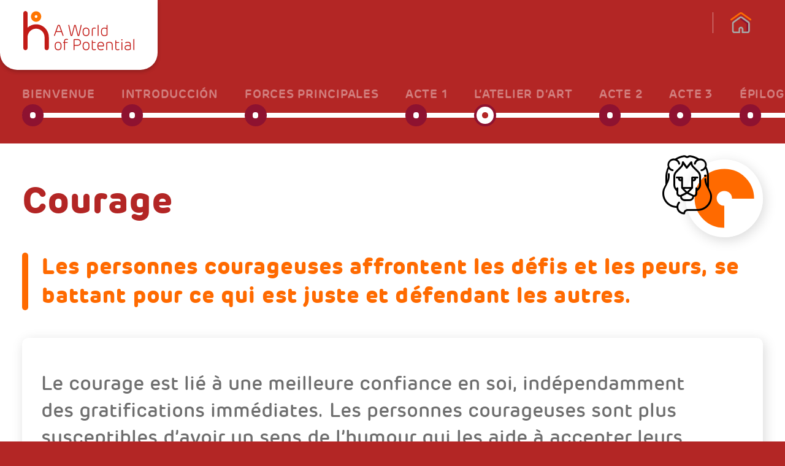

--- FILE ---
content_type: text/html;charset=UTF-8
request_url: https://www.thehumansafetynet.org/aworldofpotential/francais/acte-1/courage
body_size: 1796
content:
<!doctype html>
<html lang="en">
<head>
<meta charset="utf-8">
<meta http-equiv="X-UA-Compatible" content="IE=edge,chrome=1">
<meta name="viewport" content="width=device-width, initial-scale=1">
<title> | The Human Safety Net</title>
<meta property="og:site_name" content="The Human Safety Net"/>
<meta property="og:type" content="article">
<meta name="twitter:card" content="summary" />
<meta name="twitter:site" content="@HumanSafetyNet"/>
<meta property="og:title" content=" | The Human Safety Net"/>
<meta name="twitter:title" content=" | The Human Safety Net"/>
<meta property="og:url" content="https://www.thehumansafetynet.org/aworldofpotential/francais/acte-1/courage/htmlHeader">
<link rel="alternate" href="https://www.thehumansafetynet.org/aworldofpotential/francais/acte-1/courage" hreflang="x-default" />
<link rel="alternate" hreflang="it" href="https://www.thehumansafetynet.org/it/aworldofpotential/francais/acte-1/courage" />
<link rel="shortcut icon" href="/.resources/generalicom-thsn/webresources/img/favicons/favicon.ico" type="image/x-icon">
<link rel="apple-touch-icon" sizes="180x180" href="/.resources/generalicom-thsn/webresources/img/favicons/apple-icon-180x180.png">
<link rel="icon" type="image/png" sizes="32x32" href="/.resources/generalicom-thsn/webresources/img/favicons/favicon-32x32.png">
<link rel="icon" type="image/png" sizes="16x16" href="/.resources/generalicom-thsn/webresources/img/favicons/favicon-16x16.png">
<link rel="mask-icon" href="/.resources/generalicom-thsn/webresources/img/favicons/safari-pinned-tab.svg" color="#B32625">
<meta name="msapplication-TileColor" content="#B32625">
<meta name="msapplication-TileImage" content="/.resources/generalicom-thsn/webresources/img/favicons/ms-icon-144x144.png">
<meta name="theme-color" content="#B32625">
<meta name="msapplication-navbutton-color" content="#B32625">
<meta name="apple-mobile-web-app-status-bar-style" content="#B32625">
<meta itemprop="name" content=" | The Human Safety Net">
<meta itemprop="description" content="">
<meta itemprop="image" content="">
<meta name="keywords" content="" />
<meta name="description" content="" />
<link rel="canonical" href="https://www.thehumansafetynet.org/aworldofpotential/francais/acte-1/courage/htmlHeader">
<link rel="preload" href="/.resources/generalicom-thsn/webresources/exhibit/css/style~2026-01-13-14-44-42-000~cache.css" />
<link rel="stylesheet" type="text/css" href="/.resources/generalicom-thsn/webresources/exhibit/css/style~2026-01-13-14-44-42-000~cache.css" media="all" />
<link rel="preload" href="/.resources/generalicom-thsn/webresources/exhibit/js/scripts~2026-01-13-14-44-42-000~cache.js" />
</head>
<body>
<div class="content-wrapper">
<header class="header">
<div class="header-logo">
<img src="/.resources/generalicom-thsn/webresources/exhibit/img/logo-thsn.svg" alt="THSN">
</div>
<a href="/aworldofpotential" class="home-btn">
<img src="/.resources/generalicom-thsn/webresources/exhibit/img/home.svg" alt="/site-thsn/exhibit">
</a>
</header>
<div class="main-content">
<section>
<div class="head-wrapper">
<div class="section-nav-wrapper">
<nav class="section-nav">
<ul>
<ul>
<li class=""><a href="/aworldofpotential/francais/bienvenue"><span>Bienvenue </span></a></li>
<li class="intro "><a href="/aworldofpotential/francais/introduccion"><span>Introducción</span></a></li>
<li class="intro "><a href="/aworldofpotential/francais/forces-principales"><span>Forces principales</span></a></li>
<li class=""><a href="/aworldofpotential/francais/acte-1"><span>Acte 1</span></a></li>
<li class="highlight "><a href="/aworldofpotential/francais/l-atelier-d-art"><span>L’atelier d’art</span></a></li>
<li class=""><a href="/aworldofpotential/francais/acte-2"><span>Acte 2</span></a></li>
<li class=""><a href="/aworldofpotential/francais/acte-3"><span>Acte 3</span></a></li>
<li class=""><a href="/aworldofpotential/francais/epilogue"><span>Épilogue</span></a></li>
<li class=""><a href="/aworldofpotential/francais/au-revoir"><span>Au revoir</span></a></li>
</ul>
</ul>
</nav>
</div>
</div>
<div class="container">
<div class="row">
<div class="col-12">
<div class="section-head detail">
<h1>Courage</h1>
<span class="sc-orange"><i class="icon-thsn-exhibit-coraggio"></i></span>
<p class="abstract">Les personnes courageuses affrontent les défis et les peurs, se battant pour ce qui est juste et défendant les autres.</p>
</div>
</div>
</div>
<div class="row">
<div class="col-12">
<div class="text-box text-start">
<p>Le courage est lié à une meilleure confiance en soi, indépendamment des gratifications immédiates. Les personnes courageuses sont plus susceptibles d’avoir un sens de l’humour qui les aide à accepter leurs propres vulnérabilités.
<br><br>
Et si être courageux signifiait aussi être gentil et prévenant ? N’aie pas peur d’encourager un ami ou un membre de ta famille à faire face à une difficulté. Le courage n’a pas besoin d’être crié sur tous les toits. Trouve des manières gentilles de pousser les autres vers une prise de conscience accrue.
</p>
</div>
</div>
</div>
<div class="row">
<div class="col-12">
<div class="path-bottom">
<ul>
<li><a href="/aworldofpotential/francais/acte-1/intelligence-sociale">Intelligence sociale</a></li>
<li><a href="/aworldofpotential/francais/acte-1/gentillesse">Gentillesse</a></li>
</ul>
</div>
</div>
</div>
</div>
</section>
</div>
<footer class="footer">
<div class="container">
<div class="row">
<div class="col-12 col-lg-10 mx-auto">
<ul class="footer-logo">
<li><img src="/.resources/generalicom-thsn/webresources/exhibit/img/logo-thsn-footer.svg" alt="THSN"></li>
</ul>
</div>
</div>
<div class="row">
<div class="col-12 col-lg-10 mx-auto">
<a target="_blank" href="https://donate.thehumansafetynet.org/globalfoundation/~my-donation" class="btn" title="DONNER DÈS MAINTENANT"><span>DONNER DÈS MAINTENANT</span></a>
<p>Cela ne vous prendra que quelques minutes, mais votre action transformera des vies pour toujours.<br/></p>
</div>
</div>
<div class="row">
<div class="col-12 col-lg-10 mx-auto">
<ul class="footer-social">
<li><a href="https://www.facebook.com/thehomeofthehumansafetynet/" target="_blank"><i class="icon-thsn-exhibit-social-facebook"></i></a></li>
<li><a href="https://www.instagram.com/thehome_of_thehumansafetynet/" target="_blank"><i class="icon-thsn-exhibit-social-instagram"></i></a></li>
</ul>
</div>
</div>
</div>
</footer> </div>
<a href="#" class="mobile-donations"></a>
<a href="#" class="mobile-menu-close"><i class="icon-thsn-close"></i></a>
<script src="/.resources/generalicom-thsn/webresources/exhibit/js/vendor/jquery-3.6.1.min.js"></script>
<script src="/.resources/generalicom-thsn/webresources/exhibit/js/scripts~2026-01-13-14-44-42-000~cache.js"></script>
<script type="text/javascript" src="/_Incapsula_Resource?SWJIYLWA=719d34d31c8e3a6e6fffd425f7e032f3&ns=2&cb=963240848" async></script></body>
</html>

--- FILE ---
content_type: image/svg+xml;charset=UTF-8
request_url: https://www.thehumansafetynet.org/.resources/generalicom-thsn/webresources/exhibit/img/home.svg
body_size: 763
content:
<?xml version="1.0" encoding="UTF-8" standalone="no"?>
<!DOCTYPE svg PUBLIC "-//W3C//DTD SVG 1.1//EN" "http://www.w3.org/Graphics/SVG/1.1/DTD/svg11.dtd">
<svg width="100%" height="100%" viewBox="0 0 26 26" version="1.1" xmlns="http://www.w3.org/2000/svg" xmlns:xlink="http://www.w3.org/1999/xlink" xml:space="preserve" xmlns:serif="http://www.serif.com/" style="fill-rule:evenodd;clip-rule:evenodd;stroke-linejoin:round;stroke-miterlimit:2;">
    <g transform="matrix(1,0,0,1,-0.979956,0)">
        <path d="M2.597,9.966L13.41,2.213C13.755,1.972 14.221,1.969 14.57,2.213L25.382,9.966C26.473,10.749 27.659,9.099 26.566,8.316L15.749,0.56C15.747,0.558 15.744,0.556 15.742,0.554C14.698,-0.181 13.294,-0.189 12.237,0.554C12.235,0.556 12.232,0.558 12.23,0.56L1.414,8.316C0.319,9.101 1.515,10.742 2.597,9.966Z" style="fill:rgb(255,106,0);fill-rule:nonzero;"/>
    </g>
    <g transform="matrix(1,0,0,1,-0.979956,0)">
        <path d="M19.88,23.969L19.88,24.985L21.912,24.985C23.032,24.985 23.943,24.074 23.943,22.953L23.943,13.844C23.943,13.185 23.622,12.565 23.084,12.185L15.158,6.463C14.445,5.963 13.51,5.979 12.822,6.463L11.501,7.567L20.455,14.219C20.458,14.222 20.462,14.224 20.465,14.226C20.735,14.416 20.896,14.727 20.896,15.057L20.896,22.953C20.896,23.513 20.44,23.969 19.88,23.969Z" style="fill:rgb(142,18,48);fill-rule:nonzero;"/>
    </g>
    <g transform="matrix(1,0,0,1,-0.979956,0)">
        <path d="M6.068,26L11.958,26C12.519,26 12.974,25.545 12.974,24.984L12.974,20.922C12.974,20.362 13.43,19.906 13.99,19.906C14.55,19.906 15.005,20.362 15.005,20.922L15.005,24.984C15.005,25.545 15.46,26 16.021,26L21.912,26C23.592,26 24.958,24.633 24.958,22.953L24.958,13.843C24.958,12.855 24.477,11.926 23.671,11.356L15.752,5.639C15.749,5.637 15.745,5.635 15.742,5.632C14.698,4.897 13.294,4.889 12.237,5.632C12.234,5.635 12.231,5.637 12.227,5.639L4.309,11.356C3.502,11.926 3.021,12.855 3.021,13.843L3.021,22.953C3.021,24.633 4.388,26 6.068,26ZM10.943,23.969L6.068,23.969C5.508,23.969 5.052,23.513 5.052,22.953L5.052,13.843C5.052,13.513 5.213,13.203 5.483,13.013C5.487,13.011 5.49,13.008 5.493,13.006L13.411,7.29C13.756,7.05 14.221,7.048 14.569,7.29L22.486,13.006C22.489,13.008 22.493,13.011 22.496,13.013C22.766,13.203 22.927,13.513 22.927,13.843L22.927,22.953C22.927,23.513 22.472,23.969 21.912,23.969L17.037,23.969L17.037,20.922C17.037,19.242 15.67,17.875 13.99,17.875C12.31,17.875 10.943,19.242 10.943,20.922L10.943,23.969Z" style="fill:rgb(167,167,167);fill-rule:nonzero;"/>
    </g>
</svg>


--- FILE ---
content_type: image/svg+xml;charset=UTF-8
request_url: https://www.thehumansafetynet.org/.resources/generalicom-thsn/webresources/exhibit/img/logo-thsn.svg
body_size: 4282
content:
<svg width="147" height="52" viewBox="0 0 147 52" fill="none" xmlns="http://www.w3.org/2000/svg">
<g clip-path="url(#clip0_205_484)">
<path d="M16.9255 5.42007C15.9162 5.42007 15.0932 6.26064 15.0932 7.29945C15.0932 8.33826 15.9162 9.17882 16.9255 9.17882C17.9349 9.17882 18.7617 8.33429 18.7617 7.29945C18.7617 6.2646 17.9387 5.42007 16.9255 5.42007ZM16.9255 14.2579C13.1794 14.2579 10.132 11.1375 10.132 7.29945C10.132 3.4614 13.1755 0.341003 16.9255 0.341003C20.6756 0.341003 23.719 3.4614 23.719 7.29945C23.719 11.1375 20.6717 14.2579 16.9255 14.2579Z" fill="#FF7500"/>
<path d="M16.879 17.5805C12.5622 17.5805 8.62194 19.2458 5.62891 21.9815V2.8825C5.62503 1.2886 4.36726 0 2.81446 0C1.26165 0 0 1.2886 0 2.8825V48.9748C0 50.5647 1.25777 51.8573 2.81446 51.8573C4.37114 51.8573 5.62891 50.5687 5.62891 48.9748V33.8882C6.13745 27.9884 10.9861 23.3415 16.879 23.3415C23.1096 23.3415 28.1756 28.5316 28.1756 34.9151V48.9787C28.1756 50.5687 29.4373 51.8612 30.9901 51.8612C32.5429 51.8612 33.8045 50.5726 33.8045 48.9787V34.9151C33.8045 25.3557 26.2113 17.5805 16.879 17.5805Z" fill="#C21B17"/>
<path d="M52.6478 33.0318C52.38 33.0318 52.1742 32.9049 52.0733 32.6353L50.3497 27.8378H43.4785L41.7976 32.6353C41.6967 32.9089 41.4909 33.0318 41.2231 33.0318C40.7922 33.0318 40.5243 32.5917 40.6679 32.1714L45.14 19.6462C45.4894 18.6629 46.0833 18.1792 46.9257 18.1792C47.7681 18.1792 48.3815 18.6629 48.7309 19.6264L53.203 32.1714C53.2224 32.2547 53.2418 32.3181 53.2418 32.3816C53.2418 32.7186 52.9972 33.0318 52.6478 33.0318ZM43.9327 26.6245H49.8994L47.543 19.8802C47.442 19.5233 47.2363 19.3568 46.9257 19.3568C46.6579 19.3568 46.456 19.5471 46.3124 19.9L43.9327 26.6245Z" fill="#C21B17"/>
<path d="M59.6587 19.0594C59.5578 18.6391 59.8218 18.2625 60.2527 18.2625C60.5593 18.2625 60.7651 18.429 60.8272 18.7462L63.6999 31.9414C63.6999 32.108 63.8629 32.0683 63.9056 31.9414L67.1665 19.3528C67.3528 18.6629 67.7605 18.3061 68.4165 18.3061C69.0726 18.3061 69.4841 18.6629 69.6665 19.3528L72.8653 31.9613C72.9041 32.0881 73.071 32.1278 73.071 31.9613L76.002 18.7858C76.0641 18.429 76.2698 18.2625 76.5959 18.2625C77.0656 18.2625 77.2714 18.6193 77.1704 19.0594L74.2162 32.215C74.0532 32.8851 73.6417 33.2221 72.9856 33.2221C72.3296 33.2221 71.9181 32.8851 71.755 32.215L68.4942 19.6066C68.4747 19.4599 68.3078 19.4599 68.2884 19.6066L64.9887 32.215C64.8257 32.8851 64.4142 33.2221 63.7581 33.2221C63.102 33.2221 62.6906 32.8851 62.5275 32.215L59.6548 19.0594H59.6587Z" fill="#C21B17"/>
<path d="M86.1767 23.1433C87.0153 23.9204 87.4462 24.9037 87.5083 26.117C87.551 27.1003 87.551 28.0638 87.5083 29.0272C87.4462 30.2405 86.9958 31.2476 86.1535 32.0446C85.3343 32.8415 84.3056 33.238 83.075 33.238C81.8444 33.238 80.8196 32.8375 79.9772 32.0446C79.1348 31.2476 78.6845 30.2445 78.6224 29.0272C78.5797 28.0638 78.5797 27.1003 78.6224 26.117C78.6845 24.9037 79.1154 23.9165 79.9539 23.1433C80.7963 22.3662 81.8211 21.9895 83.0711 21.9895C84.3211 21.9895 85.3266 22.3662 86.169 23.1433H86.1767ZM79.8413 29.051C80.0044 30.8749 81.2777 32.0683 83.0828 32.0683C84.8879 32.0683 86.1379 30.8749 86.301 29.051C86.3631 28.2739 86.3631 27.3104 86.301 26.117C86.2 24.3764 84.9462 23.1631 83.0828 23.1631C81.2194 23.1631 79.9461 24.3764 79.8413 26.117C79.7792 27.3104 79.7792 28.2739 79.8413 29.051Z" fill="#C21B17"/>
<path d="M96.0642 22.8102C96.0642 23.0838 95.8391 23.3534 95.4276 23.3534C95.183 23.3534 94.4415 23.1631 93.8903 23.1631C92.4967 23.1631 91.8406 23.8134 91.8406 25.2566V32.4609C91.8406 32.8177 91.596 33.1111 91.2467 33.1111C90.9167 33.1111 90.6527 32.8177 90.6527 32.4609V25.1932C90.6527 23.1829 91.8212 21.9895 93.8709 21.9895C94.5464 21.9895 95.1015 22.0529 95.5712 22.1996C95.9012 22.3027 96.0642 22.493 96.0642 22.8063V22.8102Z" fill="#C21B17"/>
<path d="M99.5696 18.8493V32.4847C99.5696 32.8217 99.3018 33.1111 98.9757 33.1111C98.6496 33.1111 98.3817 32.8177 98.3817 32.4847V18.8493C98.3817 18.4924 98.6263 18.199 98.9757 18.199C99.3056 18.199 99.5696 18.4924 99.5696 18.8493Z" fill="#C21B17"/>
<path d="M107.12 21.9935C108.126 21.9935 109.193 22.2234 110.3 22.7072V18.8532C110.3 18.0365 111.487 18.0365 111.487 18.8532V31.4022C111.487 31.652 111.406 31.8423 111.22 31.9692C110.89 32.2428 110.338 32.5124 109.577 32.8058C108.82 33.0992 108.04 33.2459 107.26 33.2459C104.612 33.2459 103.075 31.6956 102.85 29.0352C102.768 28.0519 102.768 27.0884 102.85 26.1011C103.075 23.4407 104.574 21.9974 107.116 21.9974L107.12 21.9935ZM107.283 32.0683C107.796 32.0683 108.37 31.9653 108.964 31.7749C109.577 31.5648 110.032 31.3547 110.296 31.1247V23.9799C109.659 23.5834 108.308 23.1631 107.054 23.1631C105.168 23.1631 104.244 24.1266 104.061 26.0734C103.96 27.1399 103.96 28.1272 104.061 29.0669C104.267 31.0573 105.331 32.0644 107.279 32.0644L107.283 32.0683Z" fill="#C21B17"/>
<path d="M49.2006 41.9053C50.0391 42.6824 50.47 43.6657 50.5321 44.879C50.5748 45.8623 50.5748 46.8258 50.5321 47.7893C50.47 49.0025 50.0197 50.0096 49.1773 50.8066C48.3582 51.6035 47.3295 52 46.0989 52C44.8683 52 43.8434 51.5996 43.001 50.8066C42.1586 50.0096 41.7083 49.0065 41.6462 47.7893C41.6035 46.8258 41.6035 45.8623 41.6462 44.879C41.7083 43.6618 42.1392 42.6785 42.9778 41.9053C43.8201 41.1282 44.845 40.7515 46.095 40.7515C47.345 40.7515 48.3505 41.1282 49.1928 41.9053H49.2006ZM42.8652 47.8131C43.0282 49.6369 44.3015 50.8304 46.1066 50.8304C47.9118 50.8304 49.1618 49.6369 49.3248 47.8131C49.3869 47.0359 49.3869 46.0725 49.3248 44.879C49.2239 43.1384 47.97 41.9251 46.1066 41.9251C44.2433 41.9251 42.97 43.1384 42.8652 44.879C42.8031 46.0725 42.8031 47.0359 42.8652 47.8131Z" fill="#C21B17"/>
<path d="M53.9289 41.1718V40.0418C53.9289 38.1148 54.9537 36.8381 56.984 36.8381C57.7216 36.8381 58.3155 36.9214 58.7697 37.0879C59.0376 37.191 59.1579 37.3813 59.1579 37.6549C59.1579 37.9681 58.9328 38.1981 58.5834 38.1981C58.4203 38.1981 57.6595 38.0118 56.9025 38.0118C55.7146 38.0118 55.1168 38.7453 55.1168 40.1885V41.1718H58.2146C58.5446 41.1718 58.8085 41.4454 58.8085 41.7784C58.8085 42.0917 58.5213 42.3454 58.2146 42.3454H55.1168V51.2467C55.1168 51.6035 54.8722 51.8731 54.5228 51.8731C54.1928 51.8731 53.9289 51.5797 53.9289 51.2467V42.3454H53.1292C52.7798 42.3454 52.5158 42.0956 52.5158 41.7784C52.5158 41.4216 52.7837 41.1718 53.1292 41.1718H53.9289Z" fill="#C21B17"/>
<path d="M67.7256 46.0526V51.2467C67.7256 51.5837 67.4383 51.8731 67.1316 51.8731C66.8016 51.8731 66.5377 51.5797 66.5377 51.2467V38.3448C66.5377 37.6747 66.988 37.1514 67.7256 37.1514H71.8677C73.1371 37.1514 74.2046 37.5479 75.0664 38.3448C75.9282 39.1418 76.3591 40.2083 76.3591 41.5683C76.3591 42.9283 75.9282 44.0622 75.0664 44.8552C74.2046 45.6522 73.0788 46.0487 71.7046 46.0487H67.7256V46.0526ZM67.7256 44.8394H71.724C74.0416 44.8394 75.1285 43.6023 75.1285 41.5921C75.1285 39.5819 73.9795 38.3646 71.825 38.3646H67.7217V44.8354L67.7256 44.8394Z" fill="#C21B17"/>
<path d="M86.1962 41.9053C87.0347 42.6824 87.4656 43.6657 87.5277 44.879C87.5704 45.8623 87.5704 46.8258 87.5277 47.7893C87.4656 49.0025 87.0153 50.0096 86.1729 50.8066C85.3538 51.6035 84.325 52 83.0944 52C81.8638 52 80.839 51.5996 79.9966 50.8066C79.1542 50.0096 78.7039 49.0065 78.6418 47.7893C78.5991 46.8258 78.5991 45.8623 78.6418 44.879C78.7039 43.6618 79.1348 42.6785 79.9733 41.9053C80.8157 41.1282 81.8405 40.7515 83.0905 40.7515C84.3406 40.7515 85.346 41.1282 86.1884 41.9053H86.1962ZM79.8607 47.8131C80.0238 49.6369 81.2971 50.8304 83.1022 50.8304C84.9073 50.8304 86.1573 49.6369 86.3204 47.8131C86.3825 47.0359 86.3825 46.0725 86.3204 44.879C86.2194 43.1384 84.9656 41.9251 83.1022 41.9251C81.2388 41.9251 79.9655 43.1384 79.8607 44.879C79.7986 46.0725 79.7986 47.0359 79.8607 47.8131Z" fill="#C21B17"/>
<path d="M93.5564 52C91.6076 52 90.6643 50.6995 90.6643 48.7726V39.3678C90.6643 39.0109 90.9322 38.7175 91.2388 38.7175C91.5882 38.7175 91.8561 39.0109 91.8561 39.3678V41.1679H95.1597C95.4896 41.1679 95.773 41.4414 95.773 41.7745C95.773 42.0877 95.4858 42.3415 95.1597 42.3415H91.8561V48.8757C91.8561 50.0493 92.3879 50.8224 93.5176 50.8224C93.867 50.8224 94.2785 50.7392 94.5036 50.6757C94.7482 50.5925 95.2218 50.426 95.3227 50.4022C95.7924 50.2555 96.1418 50.5053 96.1418 50.9255C96.1418 51.2388 95.9361 51.4687 95.5479 51.6154C94.8918 51.8652 94.2358 51.9921 93.5603 51.9921L93.5564 52Z" fill="#C21B17"/>
<path d="M106.833 45.8187C106.833 46.5522 106.445 46.9289 105.645 46.9289H99.2668V47.3492C99.2668 49.5259 100.579 50.8264 102.629 50.8264C103.389 50.8264 104.247 50.6361 105.253 50.2594C105.808 50.0731 106.177 50.3625 106.177 50.763C106.177 50.9929 106.053 51.1832 105.827 51.33C105.109 51.7701 104.042 52 102.648 52C99.8608 52 98.2381 50.2198 98.0944 47.4324C98.0556 46.6791 98.0556 45.8623 98.1138 45.0019C98.3002 42.3851 100.063 40.7515 102.543 40.7515C103.855 40.7515 104.903 41.1718 105.66 41.9886C106.441 42.8054 106.829 43.8521 106.829 45.1328V45.8227L106.833 45.8187ZM105.334 45.7553C105.521 45.7553 105.622 45.6522 105.641 45.4619C105.804 43.3446 104.511 41.9212 102.524 41.9212C100.33 41.9212 99.2008 43.3248 99.2629 45.7553H105.334Z" fill="#C21B17"/>
<path d="M118.386 51.2467C118.386 51.6035 118.141 51.8731 117.792 51.8731C117.462 51.8731 117.198 51.5996 117.198 51.2467V45.0059C117.198 42.9759 115.928 41.9251 114.123 41.9251C112.873 41.9251 111.806 42.1987 110.944 42.7419V51.2467C110.944 51.6035 110.699 51.8731 110.35 51.8731C110.02 51.8731 109.756 51.5996 109.756 51.2467V42.512C109.756 42.2384 109.857 42.0322 110.043 41.8815C110.781 41.3145 112.279 40.7515 114.166 40.7515C116.934 40.7515 118.39 42.282 118.39 44.9623V51.2467H118.386Z" fill="#C21B17"/>
<path d="M124.678 52C122.73 52 121.786 50.6995 121.786 48.7726V39.3678C121.786 39.0109 122.054 38.7175 122.361 38.7175C122.71 38.7175 122.974 39.0109 122.974 39.3678V41.1679H126.278C126.608 41.1679 126.891 41.4414 126.891 41.7745C126.891 42.0877 126.604 42.3415 126.278 42.3415H122.974V48.8757C122.974 50.0493 123.506 50.8224 124.636 50.8224C124.985 50.8224 125.393 50.7392 125.622 50.6757C125.866 50.5925 126.34 50.426 126.441 50.4022C126.911 50.2555 127.26 50.5053 127.26 50.9255C127.26 51.2388 127.054 51.4687 126.666 51.6154C126.01 51.8652 125.354 51.9921 124.678 51.9921V52Z" fill="#C21B17"/>
<path d="M131.084 38.7215C130.754 39.0585 130.222 39.0585 129.915 38.7215C129.609 38.3845 129.609 37.8413 129.915 37.528C130.222 37.191 130.758 37.191 131.084 37.528C131.414 37.8413 131.414 38.3884 131.084 38.7215ZM131.103 51.2467C131.103 51.6035 130.835 51.8731 130.49 51.8731C130.16 51.8731 129.915 51.5996 129.915 51.2467V41.5286C129.853 40.7119 131.126 40.7119 131.103 41.5286V51.2467Z" fill="#C21B17"/>
<path d="M142.342 50.2594C142.342 50.5092 142.26 50.6995 142.074 50.8264C141.336 51.3934 139.776 51.9802 137.971 51.9802C135.447 51.9802 134.034 50.6797 134.034 48.5228C134.034 46.5324 135.509 45.1288 138.075 45.1288C138.957 45.1288 139.981 45.2953 141.15 45.6086V44.7085C141.15 42.7816 140.269 41.9648 138.363 41.9648C137.563 41.9648 136.682 42.1749 135.738 42.5714C135.226 42.8014 134.838 42.508 134.838 42.0917C134.838 41.8181 134.962 41.6317 135.207 41.485C136.13 41.0053 137.194 40.7515 138.363 40.7515C141.01 40.7515 142.342 41.9251 142.342 44.5222V50.2594ZM141.154 49.8828V46.802C139.904 46.4452 138.918 46.2786 138.161 46.2786C136.255 46.2786 135.23 47.1985 135.23 48.5426C135.23 50.0295 136.216 50.7828 138.161 50.7828C139.228 50.7828 140.498 50.3863 141.154 49.8828Z" fill="#C21B17"/>
<path d="M147 37.6073V51.2427C147 51.5797 146.732 51.8692 146.406 51.8692C146.08 51.8692 145.812 51.5758 145.812 51.2427V37.6073C145.812 37.2505 146.057 36.9571 146.406 36.9571C146.736 36.9571 147 37.2505 147 37.6073Z" fill="#C21B17"/>
</g>
<defs>
<clipPath id="clip0_205_484">
<rect width="147" height="52" fill="white"/>
</clipPath>
</defs>
</svg>


--- FILE ---
content_type: application/javascript;charset=UTF-8
request_url: https://www.thehumansafetynet.org/.resources/generalicom-thsn/webresources/exhibit/js/scripts~2026-01-13-14-44-42-000~cache.js
body_size: 31
content:
/**
 * General scripts
 */

( function( $ ) {

  var widthWithScrollBars = $(window).width();
  var windowHeight = $(window).height();
  //var scroll = $(window).scrollTop();

  if ($('.section-nav').length){
    var stepActive = $('.section-nav ul li.active').offset().left - 18;
    $('.section-nav').scrollLeft(stepActive);
  }

  // Match height

  function matchHeightFn() {/*if ($('.teaser-band').length){$('.teaser-band .row > div > article > h5').matchHeight();}*/}

  matchHeightFn();

  // Resize

  function doneResizing(){
    widthWithScrollBars = $(window).width();
    windowHeight = $(window).height();
    matchHeightFn();
  }

  var resizeId;

  $(window).resize(function() {
    clearTimeout(resizeId);
    resizeId = setTimeout(doneResizing, 500);
  });

} )( jQuery );


--- FILE ---
content_type: image/svg+xml;charset=UTF-8
request_url: https://www.thehumansafetynet.org/.resources/generalicom-thsn/webresources/exhibit/img/logo-thsn-footer.svg
body_size: 2081
content:
<?xml version="1.0" encoding="utf-8"?>
<!-- Generator: Adobe Illustrator 19.0.0, SVG Export Plug-In . SVG Version: 6.00 Build 0)  -->
<svg version="1.1" id="Livello_1" xmlns="http://www.w3.org/2000/svg" xmlns:xlink="http://www.w3.org/1999/xlink" x="0px" y="0px"
	 viewBox="-330.2 175.9 97.2 54.8" style="enable-background:new -330.2 175.9 97.2 54.8;" xml:space="preserve">
<style type="text/css">
	.st0{fill:#FFFFFF;}
</style>
<g>
	<path class="st0" d="M-311.9,190.9c4.1,0,7.3-3.3,7.3-7.3c0,0,0,0,0,0c0-4.1-3.3-7.3-7.4-7.3s-7.3,3.3-7.3,7.4
		C-319.3,187.6-316,190.9-311.9,190.9z M-311.9,181.6c1.1,0,2,0.9,2,2c0,0,0,0,0,0c0,1.1-0.9,2-2,2s-2-0.9-2-2
		C-313.9,182.5-313,181.6-311.9,181.6z"/>
	<path class="st0" d="M-311.9,194.4L-311.9,194.4c-4.5,0-8.8,1.6-12.1,4.6v-20.2c0-1.7-1.4-3-3-3c-1.7,0-3,1.4-3,3c0,0,0,0,0,0v32.5
		c0,0.4-0.1,0.9-0.1,1.3c0,0.2,0,0.4,0.1,0.5v14.3c0,1.7,1.4,3,3,3c1.7,0,3-1.4,3-3c0,0,0,0,0,0v-15.9c0.6-6.7,6.5-11.7,13.2-11.1
		c6.3,0.5,11.1,5.8,11.1,12.2v14.9c0,1.7,1.4,3,3,3c1.7,0,3-1.4,3-3c0,0,0,0,0,0v-14.8C-293.7,202.6-301.9,194.5-311.9,194.4z"/>
	<path class="st0" d="M-282.2,187C-282.2,187-282.2,187-282.2,187c0,0.3,0.2,0.5,0.5,0.5c0.3,0,0.5-0.2,0.5-0.5v-9.9h3.4
		c0,0,0,0,0,0c0.3,0,0.5-0.2,0.5-0.5c0-0.3-0.2-0.5-0.5-0.5h-7.8c0,0,0,0,0,0c-0.3,0-0.5,0.2-0.5,0.5c0,0.3,0.2,0.5,0.5,0.5h3.5V187
		z"/>
	<path class="st0" d="M-274.4,187v-5.7c0.6-0.9,1.6-1.4,2.7-1.5c0.1,0,0.3,0,0.4,0c1.1,0.2,1.9,1.2,1.8,2.3v4.8
		c0,0.3,0.2,0.5,0.5,0.5c0.3,0,0.5-0.2,0.4-0.5v-4.9c0-0.2,0-0.4,0-0.5c-0.1-1.6-1.5-2.8-3.1-2.6c-1,0-2,0.5-2.7,1.2l0-3.6
		c0-0.3-0.2-0.5-0.5-0.5c0,0,0,0,0,0c-0.3,0-0.5,0.2-0.4,0.5V187c0,0,0,0,0,0c0,0.3,0.2,0.5,0.5,0.5
		C-274.6,187.4-274.4,187.2-274.4,187z"/>
	<path class="st0" d="M-265.8,184.4c0.1,1.8,1.7,3.2,3.6,3.1c0.9,0,1.7-0.1,2.5-0.5c0.2-0.1,0.3-0.3,0.3-0.4c0-0.3-0.3-0.5-0.7-0.4
		c-0.7,0.3-1.3,0.4-2.1,0.4c-0.1,0-0.3,0-0.4,0c-1.3-0.1-2.3-1.3-2.2-2.7v-0.3h5c0.6,0,0.9-0.3,0.9-0.9l0-0.5c0-0.9-0.3-1.8-0.9-2.4
		c-0.6-0.6-1.5-1-2.4-0.9c0,0-0.1,0-0.1,0c-1.8,0-3.3,1.4-3.3,3.3c0,0.6-0.1,1.2,0,1.9C-265.8,184.2-265.8,184.3-265.8,184.4z
		 M-262.3,179.8c0.2,0,0.3,0,0.5,0c1.3,0.2,2.1,1.4,1.9,2.7c0,0,0,0,0,0c0,0.1-0.1,0.2-0.2,0.2h-4.7
		C-264.9,180.9-264.1,179.8-262.3,179.8z"/>
	<path class="st0" d="M-283.8,190.9C-283.8,190.9-283.8,190.9-283.8,190.9c0-0.3-0.2-0.5-0.5-0.5c-0.3,0-0.5,0.2-0.4,0.5v10.4
		c0,0,0,0,0,0c0,0.3,0.2,0.5,0.5,0.5c0,0,0,0,0,0c0.3,0,0.5-0.2,0.5-0.5v-4.7h6.8v4.7c0,0.3,0.2,0.5,0.5,0.5c0,0,0,0,0,0
		c0.3,0,0.5-0.2,0.4-0.5v-10.4c0,0,0,0,0,0c0-0.3-0.2-0.5-0.5-0.5c-0.3,0-0.5,0.2-0.5,0.5v4.7h-6.8V190.9z"/>
	<path class="st0" d="M-269.9,201c-1.2-0.1-2.1-1.1-2-2.3v-4.9c0-0.3-0.2-0.5-0.4-0.5c0,0,0,0,0,0c-0.3,0-0.5,0.2-0.5,0.5v4.8
		c-0.1,0.9,0.3,1.7,0.9,2.3c0.7,0.6,1.5,0.9,2.4,0.8c1.1,0,2.3-0.3,3.2-1c0.1-0.1,0.2-0.3,0.2-0.4v-6.6c0,0,0,0,0,0
		c0-0.3-0.2-0.5-0.5-0.5c0,0,0,0,0,0c-0.3,0-0.4,0.2-0.4,0.5v6.4c-0.7,0.5-1.6,0.7-2.5,0.7C-269.6,201-269.7,201-269.9,201z"/>
	<path class="st0" d="M-251.8,195.6c-0.2-1.4-1.5-2.5-3-2.3c-0.7,0-1.4,0.2-2,0.5l-0.6,0.4c-0.6-0.6-1.5-1-2.4-0.9
		c-1,0-1.9,0.2-2.7,0.8c-0.2,0.1-0.3,0.3-0.3,0.5v6.7c0,0,0,0,0,0c0,0.3,0.2,0.5,0.4,0.5c0,0,0,0,0,0c0.3,0,0.5-0.2,0.5-0.5v-6.5
		l0,0c0.6-0.4,1.4-0.6,2.1-0.6c1.3,0,2,0.7,2,2.1v5c0,0,0,0,0,0c0,0.3,0.2,0.5,0.5,0.5c0,0,0,0,0,0c0.3,0,0.5-0.2,0.4-0.5v-5.1
		c0-0.4,0-0.8-0.1-1.2c0.6-0.5,1.4-0.8,2.2-0.8c0.2,0,0.3,0,0.5,0c1,0.2,1.7,1.1,1.5,2.1v5c0,0,0,0,0,0c0,0.3,0.2,0.5,0.5,0.5
		c0,0,0,0,0,0c0.3,0,0.5-0.2,0.4-0.5l0-5.1C-251.8,196-251.8,195.8-251.8,195.6z"/>
	<path class="st0" d="M-242.8,200.6l0-4.4c0-2-1-2.9-3.1-2.9c-0.9,0-1.7,0.2-2.5,0.6c-0.2,0.1-0.3,0.3-0.3,0.5
		c0,0.3,0.3,0.5,0.7,0.4c0.6-0.3,1.3-0.4,2.1-0.5c1.5,0,2.2,0.6,2.2,2.1v0.7c-0.8-0.2-1.6-0.3-2.4-0.4c-2,0-3.2,1.1-3.2,2.6
		c0,1.7,1.1,2.6,3.1,2.6c1.1,0,2.2-0.3,3.2-0.9C-242.8,200.9-242.7,200.7-242.8,200.6z M-243.7,200.3c-0.7,0.4-1.5,0.7-2.3,0.7
		c-1.5,0-2.3-0.6-2.3-1.7c0-1,0.8-1.7,2.3-1.7c0.8,0,1.6,0.2,2.3,0.4V200.3z"/>
	<path class="st0" d="M-233,196.5c0-2.1-1.1-3.2-3.3-3.2c-1.1,0-2.3,0.3-3.2,0.9c-0.1,0.1-0.2,0.3-0.2,0.5v6.7c0,0,0,0,0,0
		c0,0.3,0.2,0.5,0.5,0.5c0,0,0,0,0,0c0.3,0,0.5-0.2,0.4-0.5v-6.5c0.8-0.4,1.6-0.7,2.5-0.6c0.1,0,0.3,0,0.4,0c1.2,0.1,2.1,1.2,2,2.4
		v4.8c0,0,0,0,0,0c0,0.3,0.2,0.5,0.5,0.5c0,0,0,0,0,0c0.3,0,0.5-0.2,0.4-0.5L-233,196.5z"/>
	<path class="st0" d="M-277.4,213c0-0.8-0.3-1.5-0.9-2l0,0c-0.9-0.6-1.9-0.9-3-1.1c-0.8-0.1-1.6-0.4-2.3-0.8
		c-0.4-0.3-0.6-0.8-0.6-1.3c0-1.3,0.9-2.1,2.8-2.1c0.9,0,1.7,0.2,2.4,0.7c0.1,0.1,0.2,0.1,0.4,0.1c0,0,0,0,0,0
		c0.2,0,0.4-0.2,0.4-0.5c0-0.1-0.1-0.3-0.2-0.4c-0.9-0.7-2-1-3.1-0.9c-2.4,0-3.7,1.2-3.7,3.1c0,1.7,1.1,2.6,3.7,3
		c0.9,0.1,1.7,0.4,2.5,0.8c0.4,0.3,0.7,0.8,0.7,1.3c0,1.5-1.1,2.3-3,2.3c-1.2,0-2.3-0.3-3.2-1c-0.1-0.1-0.2-0.1-0.4-0.1c0,0,0,0,0,0
		c-0.3,0-0.5,0.2-0.5,0.5c0,0.2,0.1,0.3,0.2,0.4c1.1,0.8,2.5,1.2,3.8,1.2C-278.9,216.2-277.4,215-277.4,213z"/>
	<path class="st0" d="M-268.9,215.4c0.1-0.1,0.2-0.3,0.2-0.4l0-4.4c0-2-1-2.9-3.1-2.9c-0.9,0-1.7,0.2-2.5,0.6
		c-0.2,0.1-0.3,0.3-0.3,0.5c0,0.3,0.3,0.5,0.7,0.4c0.6-0.3,1.3-0.4,2.1-0.5c1.5,0,2.2,0.6,2.2,2.1v0.7c-0.8-0.2-1.6-0.3-2.4-0.4
		c-2,0-3.2,1.1-3.2,2.6c0,1.7,1.1,2.6,3.1,2.6C-270.9,216.3-269.8,216-268.9,215.4z M-274.2,213.6c0-1,0.8-1.7,2.3-1.7
		c0.8,0,1.6,0.2,2.3,0.4v2.4v0c-0.7,0.4-1.5,0.7-2.3,0.7C-273.4,215.3-274.2,214.8-274.2,213.6z"/>
	<path class="st0" d="M-261.6,208.4c0-0.3-0.2-0.5-0.5-0.5h-2.4v-0.8c0-1.1,0.5-1.7,1.4-1.7c0.4,0,0.9,0.1,1.3,0.1c0,0,0,0,0,0
		c0.2,0,0.4-0.2,0.4-0.4c0-0.2-0.1-0.4-0.3-0.4c-0.5-0.1-0.9-0.2-1.4-0.2c-0.1,0-0.3,0-0.4,0c-1.2,0.1-2.1,1.2-1.9,2.4v0.9l-0.6,0
		c0,0,0,0,0,0c-0.3,0-0.5,0.2-0.5,0.5c0,0,0,0,0,0c0,0.3,0.2,0.4,0.5,0.4h0.6v6.8c0,0.3,0.2,0.5,0.5,0.5c0,0,0,0,0,0
		c0.3,0,0.5-0.2,0.4-0.5v-6.8h2.4C-261.8,208.9-261.6,208.7-261.6,208.4z"/>
	<path class="st0" d="M-256.7,207.6c0,0-0.1,0-0.1,0c-1.8,0-3.3,1.4-3.3,3.3c0,0.6-0.1,1.2,0,1.9c0,0.1,0,0.2,0,0.4
		c0.1,1.8,1.7,3.2,3.6,3.1c0.9,0.1,1.7-0.1,2.5-0.5c0.2-0.1,0.3-0.3,0.3-0.4c0-0.3-0.3-0.5-0.7-0.4c-0.7,0.3-1.3,0.4-2.1,0.4
		c-0.1,0-0.3,0-0.4,0c-1.3-0.1-2.3-1.3-2.2-2.7v-0.3h5c0.6,0,0.9-0.3,0.9-0.9l0-0.5c0-0.9-0.3-1.8-0.9-2.4
		C-255,207.9-255.8,207.6-256.7,207.6z M-254.3,211.3C-254.3,211.3-254.3,211.3-254.3,211.3c0,0.1-0.1,0.2-0.2,0.2h-4.7
		c0-1.9,0.8-2.9,2.5-2.9c0.2,0,0.3,0,0.5,0C-255,208.8-254.1,210-254.3,211.3z"/>
	<path class="st0" d="M-247.2,215c-0.1,0-0.4,0.1-0.6,0.2c-0.3,0.1-0.5,0.1-0.8,0.1c-0.9,0-1.3-0.6-1.3-1.5v-5h2.6
		c0.3,0,0.5-0.2,0.5-0.4c0-0.3-0.2-0.5-0.5-0.5h-2.6v-1.4c0,0,0,0,0-0.1c0-0.3-0.2-0.4-0.5-0.4c-0.3,0-0.4,0.2-0.4,0.5v7.2
		c0,0.1,0,0.3,0,0.4c0.1,1.2,1.1,2.1,2.3,2l0,0c0.5,0,1.1-0.1,1.6-0.3c0.3-0.1,0.5-0.3,0.5-0.5C-246.6,215.1-246.8,214.9-247.2,215z
		"/>
	<path class="st0" d="M-238.3,207.8c-0.2,0-0.4,0.2-0.5,0.4l-2.5,6.2c0,0.1-0.1,0.1-0.1,0l-2.7-6.2c-0.1-0.2-0.3-0.3-0.5-0.3
		c-0.1,0-0.1,0-0.2,0.1c-0.2,0.1-0.3,0.4-0.2,0.6l3.2,7.2c-0.3,1.1-1,2-2,2.6c-0.2,0.1-0.3,0.2-0.3,0.4c0,0,0,0,0,0
		c0,0.2,0.2,0.4,0.5,0.4c0.2,0,0.3,0,0.5-0.1c1-0.8,1.8-1.8,2.3-3.1l3-7.4c0-0.1,0.1-0.1,0.1-0.2C-237.8,208-238,207.8-238.3,207.8z
		"/>
	<path class="st0" d="M-276.4,219.2c-0.3,0-0.5,0.2-0.4,0.5v7.5c0,0.2,0,1,0,2.3h0l-6.2-9.8c-0.2-0.3-0.5-0.5-0.9-0.5
		c0,0-0.1,0-0.1,0c-0.5,0-0.8,0.5-0.7,0.9v10c0,0,0,0,0,0c0,0.3,0.2,0.5,0.5,0.4c0.3,0,0.5-0.2,0.4-0.5v-7.6c0-0.7,0-1.5,0-2.4h0
		l6.2,9.9c0.2,0.3,0.5,0.5,0.9,0.5c0.5,0,0.8-0.4,0.8-0.9v-10c0,0,0,0,0,0C-275.9,219.4-276.1,219.2-276.4,219.2z"/>
	<path class="st0" d="M-269.3,222c0,0-0.1,0-0.1,0c-1.8,0-3.3,1.4-3.3,3.3c0,0.6-0.1,1.2,0,1.9c0,0.1,0,0.2,0,0.4
		c0.1,1.8,1.7,3.2,3.6,3.1c0.9,0.1,1.7-0.1,2.5-0.5c0.2-0.1,0.3-0.3,0.3-0.4c0-0.3-0.3-0.5-0.7-0.4c-0.7,0.3-1.3,0.4-2.1,0.4
		c-0.1,0-0.3,0-0.4,0c-1.3-0.1-2.3-1.3-2.2-2.7v-0.3h5c0.6,0,0.9-0.3,0.9-0.9l0-0.5c0-0.9-0.3-1.8-0.9-2.4
		C-267.5,222.3-268.4,221.9-269.3,222z M-266.9,225.6C-266.9,225.6-266.9,225.6-266.9,225.6c0,0.1-0.1,0.2-0.2,0.2h-4.7
		c0-1.9,0.8-2.9,2.6-2.9c0.2,0,0.3,0,0.5,0C-267.5,223.1-266.7,224.3-266.9,225.6z"/>
	<path class="st0" d="M-259.8,229.4c-0.1,0-0.4,0.1-0.6,0.2c-0.3,0.1-0.5,0.1-0.8,0.1c-0.9,0-1.3-0.6-1.3-1.5v-5h2.6
		c0.3,0,0.5-0.2,0.5-0.4c0-0.3-0.2-0.5-0.5-0.5h-2.6v-1.4c0,0,0,0,0,0c0-0.3-0.2-0.5-0.5-0.5c-0.3,0-0.5,0.2-0.5,0.5v7.2
		c0,0.1,0,0.3,0,0.4c0.1,1.2,1.1,2.1,2.3,2l0,0c0.5,0,1.1-0.1,1.6-0.3c0.3-0.1,0.5-0.3,0.5-0.5
		C-259.1,229.5-259.4,229.3-259.8,229.4z"/>
</g>
</svg>
